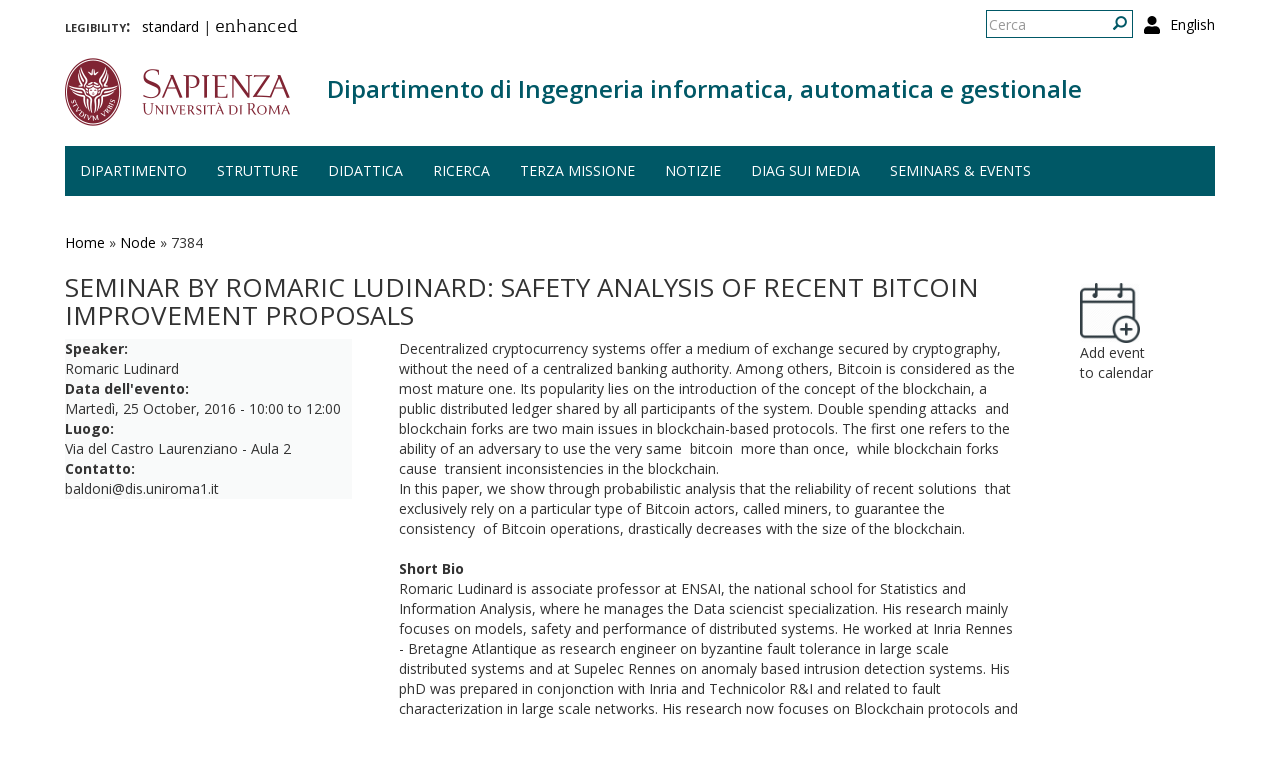

--- FILE ---
content_type: text/html; charset=utf-8
request_url: https://www.diag.uniroma1.it/node/7384
body_size: 7052
content:
<!DOCTYPE html>
<html lang="it" dir="ltr" prefix="content: http://purl.org/rss/1.0/modules/content/ dc: http://purl.org/dc/terms/ foaf: http://xmlns.com/foaf/0.1/ og: http://ogp.me/ns# rdfs: http://www.w3.org/2000/01/rdf-schema# sioc: http://rdfs.org/sioc/ns# sioct: http://rdfs.org/sioc/types# skos: http://www.w3.org/2004/02/skos/core# xsd: http://www.w3.org/2001/XMLSchema#">
  <head>
    <link rel="profile" href="http://www.w3.org/1999/xhtml/vocab" />
    <meta charset="utf-8">
    <meta name="viewport" content="width=device-width, initial-scale=1.0">
    <meta http-equiv="X-UA-Compatible" content="IE=edge">
    <meta http-equiv="Content-Type" content="text/html; charset=utf-8" />
<meta name="Generator" content="Drupal 7 (http://drupal.org)" />
<link rel="canonical" href="/node/7384" />
<link rel="shortlink" href="/node/7384" />
<link rel="shortcut icon" href="https://www.diag.uniroma1.it/sites/all/themes/sapienza_bootstrap/favicon.ico" type="image/vnd.microsoft.icon" />
    <title>Seminar by Romaric Ludinard: Safety Analysis of recent Bitcoin Improvement Proposals | Dipartimento di Ingegneria informatica, automatica e gestionale</title>
    <link rel="stylesheet" href="https://fonts.googleapis.com/css?family=Open+Sans:400,300,600,700,800">
    <link rel="stylesheet" href="https://netdna.bootstrapcdn.com/font-awesome/4.0.3/css/font-awesome.css">
    <style>
@import url("https://www.diag.uniroma1.it/modules/system/system.base.css?t55nr1");
</style>
<style>
@import url("https://www.diag.uniroma1.it/sites/all/modules/colorbox_node/colorbox_node.css?t55nr1");
@import url("https://www.diag.uniroma1.it/modules/field/theme/field.css?t55nr1");
@import url("https://www.diag.uniroma1.it/modules/node/node.css?t55nr1");
@import url("https://www.diag.uniroma1.it/sites/all/modules/uniroma1/sapienza_bootstrap_target_box/css/target-boxes.css?t55nr1");
@import url("https://www.diag.uniroma1.it/sites/all/modules/youtube/css/youtube.css?t55nr1");
@import url("https://www.diag.uniroma1.it/sites/all/modules/views/css/views.css?t55nr1");
</style>
<style>
@import url("https://www.diag.uniroma1.it/sites/all/modules/colorbox/styles/default/colorbox_style.css?t55nr1");
@import url("https://www.diag.uniroma1.it/sites/all/modules/ctools/css/ctools.css?t55nr1");
</style>
<link type="text/css" rel="stylesheet" href="https://www.diag.uniroma1.it/sites/all/modules/popup/popup.css?t55nr1" media="all" />
<style>
@import url("https://www.diag.uniroma1.it/modules/locale/locale.css?t55nr1");
@import url("https://www.diag.uniroma1.it/sites/all/modules/date/date_api/date.css?t55nr1");
@import url("https://www.diag.uniroma1.it/sites/all/modules/ds/layouts/ds_2col_stacked/ds_2col_stacked.css?t55nr1");
</style>
<link type="text/css" rel="stylesheet" href="//cdn.jsdelivr.net/bootstrap/3.3.5/css/bootstrap.css" media="all" />
<style>
@import url("https://www.diag.uniroma1.it/sites/all/themes/bootstrap/css/3.3.5/overrides.min.css?t55nr1");
@import url("https://www.diag.uniroma1.it/sites/all/themes/sapienza_bootstrap/css/style.css?t55nr1");
@import url("https://www.diag.uniroma1.it/sites/all/themes/sapienza_bootstrap/css/header.css?t55nr1");
@import url("https://www.diag.uniroma1.it/sites/all/themes/sapienza_bootstrap/css/page.css?t55nr1");
@import url("https://www.diag.uniroma1.it/sites/all/themes/sapienza_bootstrap/css/sidebars.css?t55nr1");
@import url("https://www.diag.uniroma1.it/sites/all/themes/sapienza_bootstrap/css/news.css?t55nr1");
@import url("https://www.diag.uniroma1.it/sites/all/themes/sapienza_bootstrap/css/hero.css?t55nr1");
@import url("https://www.diag.uniroma1.it/sites/all/themes/sapienza_bootstrap/css/footer.css?t55nr1");
@import url("https://www.diag.uniroma1.it/sites/all/themes/sapienza_bootstrap/css/modules.css?t55nr1");
@import url("https://www.diag.uniroma1.it/sites/all/themes/sapienza_bootstrap/css/search.css?t55nr1");
@import url("https://www.diag.uniroma1.it/sites/all/themes/sapienza_bootstrap/addons/bootstrap/jquery.smartmenus.bootstrap.css?t55nr1");
</style>
<style>
@import url("https://www.diag.uniroma1.it/sites/default/files/fontyourface/font.css?t55nr1");
@import url("https://www.diag.uniroma1.it/sites/default/files/fontyourface/local_fonts/Biancoenero_Regular-normal-normal/stylesheet.css?t55nr1");
</style>
<link type="text/css" rel="stylesheet" href="https://www.diag.uniroma1.it/styleswitcher/css/sapienza_bootstrap?t55nr1" media="all" id="styleswitcher-css" />
    <!-- HTML5 element support for IE6-8 -->
    <!--[if lt IE 9]>
      <script src="https://cdn.jsdelivr.net/html5shiv/3.7.3/html5shiv-printshiv.min.js"></script>
    <![endif]-->
    <script src="//code.jquery.com/jquery-1.9.1.min.js"></script>
<script>window.jQuery || document.write("<script src='/sites/all/modules/jquery_update/replace/jquery/1.9/jquery.min.js'>\x3C/script>")</script>
<script src="https://www.diag.uniroma1.it/misc/jquery-extend-3.4.0.js?v=1.9.1"></script>
<script src="https://www.diag.uniroma1.it/misc/jquery-html-prefilter-3.5.0-backport.js?v=1.9.1"></script>
<script src="https://www.diag.uniroma1.it/misc/jquery.once.js?v=1.2"></script>
<script src="https://www.diag.uniroma1.it/misc/drupal.js?t55nr1"></script>
<script src="https://www.diag.uniroma1.it/sites/all/modules/jquery_dollar/jquery_dollar.js?t55nr1"></script>
<script src="https://www.diag.uniroma1.it/misc/ajax.js?v=7.94"></script>
<script src="https://www.diag.uniroma1.it/sites/all/modules/jquery_update/js/jquery_update.js?v=0.0.1"></script>
<script src="//cdn.jsdelivr.net/bootstrap/3.3.5/js/bootstrap.js"></script>
<script src="https://www.diag.uniroma1.it/sites/all/modules/uniroma1/sapienza_bootstrap_target_box/js/target-boxes.js?t55nr1"></script>
<script src="https://www.diag.uniroma1.it/sites/default/files/languages/it_x0eBXRcG7FIWVj9BxIdd4tO6tfJmSg7-LMTtkVxNu2w.js?t55nr1"></script>
<script src="https://www.diag.uniroma1.it/sites/all/libraries/colorbox/jquery.colorbox-min.js?t55nr1"></script>
<script src="https://www.diag.uniroma1.it/sites/all/modules/colorbox/js/colorbox.js?t55nr1"></script>
<script src="https://www.diag.uniroma1.it/sites/all/modules/colorbox/styles/default/colorbox_style.js?t55nr1"></script>
<script src="https://www.diag.uniroma1.it/sites/all/modules/colorbox/js/colorbox_load.js?t55nr1"></script>
<script src="https://www.diag.uniroma1.it/sites/all/modules/jcaption/jcaption.js?t55nr1"></script>
<script src="https://www.diag.uniroma1.it/sites/all/modules/popup/popup.js?t55nr1"></script>
<script src="https://www.diag.uniroma1.it/sites/all/themes/bootstrap/js/misc/_progress.js?v=7.94"></script>
<script src="https://www.diag.uniroma1.it/sites/all/modules/colorbox_node/colorbox_node.js?t55nr1"></script>
<script src="https://www.diag.uniroma1.it/sites/all/themes/sapienza_bootstrap/js/libraries/css3-mediaqueries.js?t55nr1"></script>
<script src="https://www.diag.uniroma1.it/sites/all/themes/sapienza_bootstrap/js/libraries/html5shiv.min.js?t55nr1"></script>
<script src="https://www.diag.uniroma1.it/sites/all/themes/sapienza_bootstrap/js/libraries/jquery.matchHeight-min.js?t55nr1"></script>
<script src="https://www.diag.uniroma1.it/sites/all/themes/sapienza_bootstrap/js/libraries/modernizr.min.js?t55nr1"></script>
<script src="https://www.diag.uniroma1.it/sites/all/themes/sapienza_bootstrap/js/libraries/respond.js?t55nr1"></script>
<script src="https://www.diag.uniroma1.it/sites/all/themes/sapienza_bootstrap/js/compatibility.js?t55nr1"></script>
<script src="https://www.diag.uniroma1.it/sites/all/themes/sapienza_bootstrap/js/home.js?t55nr1"></script>
<script src="https://www.diag.uniroma1.it/sites/all/themes/sapienza_bootstrap/js/header.js?t55nr1"></script>
<script src="https://www.diag.uniroma1.it/sites/all/themes/sapienza_bootstrap/jquery.smartmenus.js?t55nr1"></script>
<script src="https://www.diag.uniroma1.it/sites/all/themes/sapienza_bootstrap/addons/bootstrap/jquery.smartmenus.bootstrap.js?t55nr1"></script>
<script src="https://www.diag.uniroma1.it/sites/all/themes/bootstrap/js/misc/ajax.js?t55nr1"></script>
<script>jQuery.extend(Drupal.settings, {"basePath":"\/","pathPrefix":"","setHasJsCookie":0,"ajaxPageState":{"theme":"sapienza_bootstrap","theme_token":"AGQuNgA5IO3zkogr1Z1KPDk71riyNqHBpUIUUW9_QuE","jquery_version":"1.9","js":{"https:\/\/use.fontawesome.com\/releases\/v5.11.2\/js\/all.js":1,"sites\/all\/themes\/bootstrap\/js\/bootstrap.js":1,"\/\/code.jquery.com\/jquery-1.9.1.min.js":1,"0":1,"misc\/jquery-extend-3.4.0.js":1,"misc\/jquery-html-prefilter-3.5.0-backport.js":1,"misc\/jquery.once.js":1,"misc\/drupal.js":1,"sites\/all\/modules\/jquery_dollar\/jquery_dollar.js":1,"misc\/ajax.js":1,"sites\/all\/modules\/jquery_update\/js\/jquery_update.js":1,"\/\/cdn.jsdelivr.net\/bootstrap\/3.3.5\/js\/bootstrap.js":1,"sites\/all\/modules\/uniroma1\/sapienza_bootstrap_target_box\/js\/target-boxes.js":1,"public:\/\/languages\/it_x0eBXRcG7FIWVj9BxIdd4tO6tfJmSg7-LMTtkVxNu2w.js":1,"sites\/all\/libraries\/colorbox\/jquery.colorbox-min.js":1,"sites\/all\/modules\/colorbox\/js\/colorbox.js":1,"sites\/all\/modules\/colorbox\/styles\/default\/colorbox_style.js":1,"sites\/all\/modules\/colorbox\/js\/colorbox_load.js":1,"sites\/all\/modules\/jcaption\/jcaption.js":1,"sites\/all\/modules\/popup\/popup.js":1,"sites\/all\/themes\/bootstrap\/js\/misc\/_progress.js":1,"sites\/all\/modules\/colorbox_node\/colorbox_node.js":1,"sites\/all\/themes\/sapienza_bootstrap\/js\/libraries\/css3-mediaqueries.js":1,"sites\/all\/themes\/sapienza_bootstrap\/js\/libraries\/html5shiv.min.js":1,"sites\/all\/themes\/sapienza_bootstrap\/js\/libraries\/jquery.matchHeight-min.js":1,"sites\/all\/themes\/sapienza_bootstrap\/js\/libraries\/modernizr.min.js":1,"sites\/all\/themes\/sapienza_bootstrap\/js\/libraries\/respond.js":1,"sites\/all\/themes\/sapienza_bootstrap\/js\/compatibility.js":1,"sites\/all\/themes\/sapienza_bootstrap\/js\/home.js":1,"sites\/all\/themes\/sapienza_bootstrap\/js\/header.js":1,"sites\/all\/themes\/sapienza_bootstrap\/jquery.smartmenus.js":1,"sites\/all\/themes\/sapienza_bootstrap\/addons\/bootstrap\/jquery.smartmenus.bootstrap.js":1,"sites\/all\/themes\/bootstrap\/js\/misc\/ajax.js":1},"css":{"modules\/system\/system.base.css":1,"sites\/all\/modules\/colorbox_node\/colorbox_node.css":1,"modules\/field\/theme\/field.css":1,"modules\/node\/node.css":1,"sites\/all\/modules\/uniroma1\/sapienza_bootstrap_target_box\/css\/target-boxes.css":1,"sites\/all\/modules\/youtube\/css\/youtube.css":1,"sites\/all\/modules\/views\/css\/views.css":1,"sites\/all\/modules\/colorbox\/styles\/default\/colorbox_style.css":1,"sites\/all\/modules\/ctools\/css\/ctools.css":1,"sites\/all\/modules\/popup\/popup.css":1,"modules\/locale\/locale.css":1,"sites\/all\/modules\/date\/date_api\/date.css":1,"sites\/all\/modules\/ds\/layouts\/ds_2col_stacked\/ds_2col_stacked.css":1,"\/\/cdn.jsdelivr.net\/bootstrap\/3.3.5\/css\/bootstrap.css":1,"sites\/all\/themes\/bootstrap\/css\/3.3.5\/overrides.min.css":1,"sites\/all\/themes\/sapienza_bootstrap\/css\/style.css":1,"sites\/all\/themes\/sapienza_bootstrap\/css\/header.css":1,"sites\/all\/themes\/sapienza_bootstrap\/css\/page.css":1,"sites\/all\/themes\/sapienza_bootstrap\/css\/sidebars.css":1,"sites\/all\/themes\/sapienza_bootstrap\/css\/news.css":1,"sites\/all\/themes\/sapienza_bootstrap\/css\/hero.css":1,"sites\/all\/themes\/sapienza_bootstrap\/css\/footer.css":1,"sites\/all\/themes\/sapienza_bootstrap\/css\/modules.css":1,"sites\/all\/themes\/sapienza_bootstrap\/css\/search.css":1,"sites\/all\/themes\/sapienza_bootstrap\/addons\/bootstrap\/jquery.smartmenus.bootstrap.css":1,"sites\/default\/files\/fontyourface\/font.css":1,"public:\/\/fontyourface\/local_fonts\/Biancoenero_Regular-normal-normal\/stylesheet.css":1,"https:\/\/www.diag.uniroma1.it\/styleswitcher\/css\/sapienza_bootstrap":1}},"colorbox":{"opacity":"0.85","current":"{current} of {total}","previous":"\u00ab Prev","next":"Next \u00bb","close":"Chiudi","maxWidth":"98%","maxHeight":"98%","fixed":true,"mobiledetect":true,"mobiledevicewidth":"480px"},"jcaption":{"jcaption_selectors":[],"jcaption_alt_title":"title","jcaption_requireText":1,"jcaption_copyStyle":1,"jcaption_removeStyle":0,"jcaption_removeClass":0,"jcaption_removeAlign":0,"jcaption_copyAlignmentToClass":1,"jcaption_copyFloatToClass":1,"jcaption_copyClassToClass":1,"jcaption_autoWidth":1,"jcaption_keepLink":0,"jcaption_styleMarkup":"font-size: 11px; color: #888888; font-style: italic; ","jcaption_animate":0,"jcaption_showDuration":"200","jcaption_hideDuration":"200"},"popup":{"effects":{"show":{"default":"this.body.show();","fade":"\n        if (this.opacity){\n          this.body.fadeTo(\u0027medium\u0027,this.opacity);\n        }else{\n          this.body.fadeIn(\u0027medium\u0027);\n        }","slide-down":"this.body.slideDown(\u0027medium\u0027)","slide-down-fade":"\n        this.body.animate(\n          {\n            height:\u0027show\u0027,\n            opacity:(this.opacity ? this.opacity : \u0027show\u0027)\n          }, \u0027medium\u0027\n        );"},"hide":{"default":"this.body.hide();","fade":"this.body.fadeOut(\u0027medium\u0027);","slide-down":"this.body.slideUp(\u0027medium\u0027);","slide-down-fade":"\n        this.body.animate(\n          {\n            height:\u0027hide\u0027,\n            opacity:\u0027hide\u0027\n          }, \u0027medium\u0027\n        );"}},"linger":250,"delay":0},"urlIsAjaxTrusted":{"\/node\/7384":true},"colorbox_node":{"width":"600px","height":"600px"},"bootstrap":{"anchorsFix":"0","anchorsSmoothScrolling":"0","formHasError":1,"popoverEnabled":1,"popoverOptions":{"animation":1,"html":0,"placement":"right","selector":"","trigger":"click","triggerAutoclose":1,"title":"","content":"","delay":0,"container":"body"},"tooltipEnabled":1,"tooltipOptions":{"animation":1,"html":0,"placement":"auto left","selector":"","trigger":"hover focus","delay":0,"container":"body"}}});</script>
  </head>
  <body class="navbar-is-fixed-top html not-front not-logged-in one-sidebar sidebar-second page-node page-node-7384 node-type-eventi i18n-it dipartimento site-name-lines-1">
    <div id="skip-link">
      <a href="#main-content" class="element-invisible element-focusable">Salta al contenuto principale</a>
    </div>
        <header id="navbar" role="banner" class="navbar navbar-fixed-top navbar-default">
  <div class="container">

              <div class="region region-header-top">
    <section id="block-locale-language-content" class="block block-locale clearfix">

      
  <ul class="language-switcher-locale-url"><li class="en first"><a href="/en/node/7384" class="language-link" xml:lang="en">English</a></li>
<li class="it last active"><a href="/node/7384" class="language-link active" xml:lang="it">Italiano</a></li>
</ul>
</section>
<section id="block-search-form" class="block block-search clearfix">

      
  <form class="form-search content-search" action="/node/7384" method="post" id="search-block-form" accept-charset="UTF-8"><div><div>
      <h2 class="element-invisible">Form di ricerca</h2>
    <div class="input-group"><input title="Inserisci i termini da cercare." placeholder="Cerca" class="form-control form-text" type="text" id="edit-search-block-form--2" name="search_block_form" value="" size="15" maxlength="128" /><span class="input-group-btn"><button type="submit" class="btn btn-primary"><span class="icon glyphicon glyphicon-search" aria-hidden="true"></span>
</button></span></div><div class="form-actions form-wrapper form-group" id="edit-actions"><button class="element-invisible btn btn-primary form-submit" type="submit" id="edit-submit" name="op" value="Cerca">Cerca</button>
</div><input type="hidden" name="form_build_id" value="form-nYULUZ0M5aRJXAl2gu9AWsDWXr6mI-tSGv_OtpT5-U0" />
<input type="hidden" name="form_id" value="search_block_form" />
</div>
</div></form>
</section>
<section id="block-block-36" class="block block-block clearfix">

      
  <a href="/user"><i class="fa fa-user fa-lg"></i></a><style>
#block-block-36 {
    float: right;
    margin: 5px 0 0 11px;
}
</style>
</section>
<section id="block-block-48" class="block block-block clearfix">

      
  <p><span style="font-size:16px;"><strong style="font-variant: small-caps;">legibility:&nbsp;&nbsp;</strong></span> <a href="https://www.diag.uniroma1.it/styleswitcher/switch/sapienza_bootstrap/custom/default?destination=/node/7384">standard</a>&nbsp;|&nbsp;<a href="https://www.diag.uniroma1.it/styleswitcher/switch/sapienza_bootstrap/theme/alta-leggibilita?destination=/node/7384" style="font-family: 'Biancoenero Regular'; font-size: 1.3em;">enhanced</a></p>
</section>
  </div>
    
    <div class="navbar-header">

              <a href="https://www.uniroma1.it/it/">
          <img class="logo pull-left" src="https://www.diag.uniroma1.it/sites/all/themes/sapienza_bootstrap/logo.png" alt="Uniroma 1" />
        </a>
      
              <h1 class="name navbar-brand">
          <a href="/" title="Home Page">Dipartimento di Ingegneria informatica, automatica e gestionale</a>        </h1>
      
      
              <button type="button" class="navbar-toggle" data-toggle="collapse" data-target="#navbar-collapse">
          <span class="sr-only">Toggle navigation</span>
          <span class="icon-bar"></span>
          <span class="icon-bar"></span>
          <span class="icon-bar"></span>
        </button>
          </div>

          <div class="navbar-collapse collapse" id="navbar-collapse">
        <nav role="navigation">
                      <ul class="menu nav navbar-nav"><li class="first expanded dropdown"><a href="/#" title="" data-target="#" class="dropdown-toggle nolink" data-toggle="dropdown" tabindex="0">Dipartimento <span class="caret"></span></a><ul class="dropdown-menu"><li class="first leaf"><a href="/home">Home</a></li>
<li class="leaf"><a href="/chi-siamo">Chi siamo</a></li>
<li class="leaf"><a href="/dove-siamo">Dove siamo</a></li>
<li class="collapsed"><a href="/governo">Governo</a></li>
<li class="collapsed"><a href="/persone">Persone</a></li>
<li class="leaf"><a href="/uffici">Uffici</a></li>
<li class="leaf"><a href="/trasparenza-0">Trasparenza</a></li>
<li class="leaf"><a href="/bandi_diag" title="">Bandi</a></li>
<li class="last leaf"><a href="/commissioni-diag">Commissioni</a></li>
</ul></li>
<li class="expanded dropdown"><a href="/strutture" data-target="#" class="dropdown-toggle" data-toggle="dropdown">Strutture <span class="caret"></span></a><ul class="dropdown-menu"><li class="first leaf"><a href="/laboratori">Laboratori</a></li>
<li class="leaf"><a href="/aule">Aule</a></li>
<li class="last leaf"><a href="https://www.diag.uniroma1.it/biblio_diag/home" title="">Biblioteca</a></li>
</ul></li>
<li class="expanded"><a href="/didattica">Didattica</a></li>
<li class="expanded dropdown"><a href="/#" title="" data-target="#" class="dropdown-toggle nolink" data-toggle="dropdown" tabindex="0">Ricerca <span class="caret"></span></a><ul class="dropdown-menu"><li class="first leaf"><a href="/ricerca">Panoramica</a></li>
<li class="leaf"><a href="/aree-di-ricerca">Aree di ricerca</a></li>
<li class="leaf"><a href="/gruppi-di-ricerca-page">Gruppi di ricerca</a></li>
<li class="leaf"><a href="/archivio_eventi" title="">Eventi e seminari</a></li>
<li class="leaf"><a href="/progetti-ricerca" title="">Progetti di ricerca</a></li>
<li class="leaf"><a href="/keyword_search" title="">Keyword search</a></li>
<li class="leaf"><a href="/visiting-professors" title="">Visiting professors</a></li>
<li class="leaf"><a href="/tipologia-documenti/research-reports" title="">Research Reports</a></li>
<li class="leaf"><a href="/tipologia-documenti/diag-reports" title="">DIAG Reports</a></li>
<li class="leaf"><a href="/rapporti-tecnici">Technical Reports</a></li>
<li class="leaf"><a href="/centri-interdipartimentali">Centri interdipartimentali</a></li>
<li class="leaf"><a href="/spin">Spin-off</a></li>
<li class="last leaf"><a href="/frequentatori-esterni">Frequentatori esterni</a></li>
</ul></li>
<li class="leaf"><a href="/iniziative-terza-missione">Terza missione</a></li>
<li class="expanded"><a href="/news" title="">Notizie</a></li>
<li class="leaf"><a href="/notizie-media">DIAG sui media</a></li>
<li class="last leaf"><a href="/archivio_eventi" title="">Seminars &amp; events</a></li>
</ul>                                      </nav>
      </div>
      </div>
</header>

<section>
  <div class="container">
        <a id="main-content"></a>
              </div>
</section>

<!--  -->

  <section id="tabs">
    <div class="container">
          </div>
  </section>


  <section id="news">
    <div class="container">
        <div class="region region-news">
    <section id="block-easy-breadcrumb-easy-breadcrumb" class="block block-easy-breadcrumb clearfix">

      
    <div itemscope class="easy-breadcrumb" itemtype="http://data-vocabulary.org/Breadcrumb">
          <span itemprop="title"><a href="/" class="easy-breadcrumb_segment easy-breadcrumb_segment-front">Home</a></span>               <span class="easy-breadcrumb_segment-separator">»</span>
                <span itemprop="title"><a href="/node" class="easy-breadcrumb_segment easy-breadcrumb_segment-1">Node</a></span>               <span class="easy-breadcrumb_segment-separator">»</span>
                <span class="easy-breadcrumb_segment easy-breadcrumb_segment-title" itemprop="title">7384</span>            </div>

</section>
  </div>
    </div>
  </section>

<div class="main-container container">
  <div class="row">

    
    <section class="col-md-10">
              <div class="region region-content">
    <section id="block-block-39" class="block block-block clearfix">

      
  <style type=text/css> 
#news {background: none !important; }
</style>
</section>
<section id="block-block-38" class="block block-block clearfix">

      
  <style type=text/css> 
.ds-2col > .group-left {width: 100%; }
.ds-2col-stacked > .group-left {width: 30%; }
.ds-2col-stacked > .group-right {width: 65%; }
.field-name-field-qualifica {font-weight: bold;}
.ds-2col-stacked > .group-left {background-color: rgba(249,250,250,1);}
</style>
</section>
<section id="block-system-main" class="block block-system clearfix">

      
  <div  about="/node/7384" typeof="sioc:Item foaf:Document" class="ds-2col-stacked node node-eventi view-mode-full clearfix">

  
  <div class="group-header">
    <h2 class="title">Seminar by Romaric Ludinard: Safety Analysis of recent Bitcoin Improvement Proposals</h2>  </div>

  <div class="group-left">
    <div class="field field-name-field-speaker field-type-text field-label-above"><div class="field-label">Speaker:&nbsp;</div><div class="field-items"><div class="field-item even">Romaric Ludinard</div></div></div><div class="field field-name-field-data field-type-datetime field-label-above"><div class="field-label">Data dell&#039;evento:&nbsp;</div><div class="field-items"><div class="field-item even"><span class="date-display-single">Martedì, 25 October, 2016 - <span class="date-display-range"><span class="date-display-start" property="dc:date" datatype="xsd:dateTime" content="2016-10-25T10:00:00+02:00">10:00</span> to <span class="date-display-end" property="dc:date" datatype="xsd:dateTime" content="2016-10-25T12:00:00+02:00">12:00</span></span></span></div></div></div><div class="field field-name-field-luogo field-type-text field-label-above"><div class="field-label">Luogo:&nbsp;</div><div class="field-items"><div class="field-item even">Via del Castro Laurenziano - Aula 2</div></div></div><div class="field field-name-field-contatto field-type-text field-label-above"><div class="field-label">Contatto:&nbsp;</div><div class="field-items"><div class="field-item even">baldoni@dis.uniroma1.it</div></div></div>  </div>

  <div class="group-right">
    <div class="field field-name-body field-type-text-with-summary field-label-hidden"><div class="field-items"><div class="field-item even" property="content:encoded"><div>Decentralized cryptocurrency systems offer a medium of exchange secured by cryptography, without the need of a centralized banking authority. Among others, Bitcoin is considered as the most mature one. Its popularity lies on the introduction of the concept of the blockchain, a public distributed ledger shared by all participants of the system. Double spending attacks  and blockchain forks are two main issues in blockchain-based protocols. The first one refers to the ability of an adversary to use the very same  bitcoin  more than once,  while blockchain forks cause  transient inconsistencies in the blockchain.</div>
<div>In this paper, we show through probabilistic analysis that the reliability of recent solutions  that exclusively rely on a particular type of Bitcoin actors, called miners, to guarantee the consistency  of Bitcoin operations, drastically decreases with the size of the blockchain. </div>
<div> </div>
<div><b>Short Bio</b></div>
<div>Romaric Ludinard is associate professor at ENSAI, the national school for Statistics and Information Analysis, where he manages the Data sciencist specialization. His research mainly focuses on models, safety and performance of distributed systems. He worked at Inria Rennes - Bretagne Atlantique as research engineer on byzantine fault tolerance in large scale distributed systems and at Supelec Rennes on anomaly based intrusion detection systems. His phD was prepared in conjonction with Inria and Technicolor R&amp;I and related to fault characterization in large scale networks. His research now focuses on Blockchain protocols and their guarantees.</div>
</div></div></div><div class="field field-name-field-eventi-keywords field-type-taxonomy-term-reference field-label-above"><div class="field-label">keywords:&nbsp;</div><div class="field-items"><div class="field-item even"><a href="/keyword_detail/Blockchain-Technologies">Blockchain Technologies</a><br></div></div></div>  </div>

  <div class="group-footer">
      </div>

</div>


</section>
  </div>
    </section>

          <aside class="col-md-2" role="complementary">
          <div class="region region-sidebar-second">
    <section id="block-views-notizie-prima-pagina-block-5" class="block block-views clearfix">

      
  <div class="view view-notizie-prima-pagina view-id-notizie_prima_pagina view-display-id-block_5 view-dom-id-c97c5ad928078e376e9f638fe8511910">
        
  
  
      <div class="view-content">
        <div class="views-row views-row-1 views-row-odd views-row-first views-row-last">
      
  <div class="views-field views-field-nid">        <span class="field-content"><a href=/eventidiag-ics/7384><img src="/sites/default/files/add_calendar.png" width=60></a><br>
Add event to calendar</span>  </div>  </div>
    </div>
  
  
  
  
  
  
</div>
</section>
  </div>
      </aside>
    
  </div>
</div>





  <section id="credits">
      <div class="container">
                <div class="row">
                      <div class="col-sm-6">
                <div class="region region-credits-left">
    <section id="block-block-27" class="block block-block clearfix">

      
  © Università degli Studi di Roma "La Sapienza" - Piazzale Aldo Moro 5, 00185 Roma
</section>
  </div>
            </div>
                            </div>
      </div>
  </section>
    <script src="https://use.fontawesome.com/releases/v5.11.2/js/all.js"></script>
<script src="https://www.diag.uniroma1.it/sites/all/themes/bootstrap/js/bootstrap.js?t55nr1"></script>
  </body>
</html>